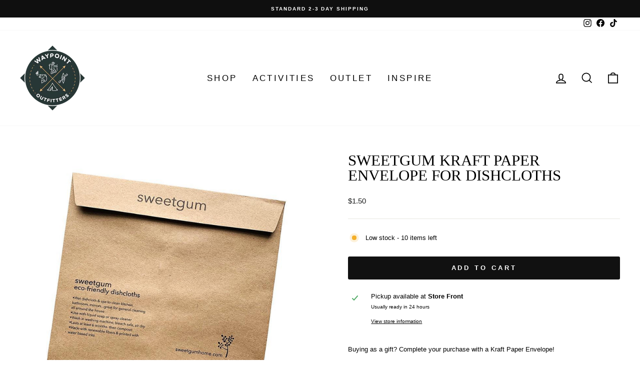

--- FILE ---
content_type: text/javascript; charset=utf-8
request_url: https://waypointoutfittersboone.com/products/sweetgum-kraft-paper-envelope-for-dishcloths.js
body_size: 984
content:
{"id":4906053140551,"title":"Sweetgum Kraft Paper Envelope for Dishcloths","handle":"sweetgum-kraft-paper-envelope-for-dishcloths","description":"\u003cmeta charset=\"utf-8\"\u003e\n\u003cp data-mce-fragment=\"1\"\u003eBuying as a gift? Complete your purchase with a Kraft Paper Envelope! \u003c\/p\u003e\n\u003cmeta charset=\"utf-8\"\u003e\u003cspan data-mce-fragment=\"1\"\u003e\u003c\/span\u003e\n\u003cdiv class=\"description content bottom has-padding-top\" data-mce-fragment=\"1\"\u003e\n\u003cp data-mce-fragment=\"1\"\u003eSized for our Swedish dishcloths, these Kraft paper envelopes are perfect for sending a dishcloth to a friend.   Mailing more than one dishcloth?  4 dishcloths will fit in one envelope- it's snug but they'll fit.\u003c\/p\u003e\n\u003cp data-mce-fragment=\"1\"\u003eUSPS shipping costs vary by weight and zip codes.  Please check with your Post Office for exact rates. USPS rate to ship one dishcloth per envelope (weighing 1 oz) should be around $1.00 for First Class Mail Large Envelope (standard way to mail an envelope without tracking). \u003c\/p\u003e\n\u003c\/div\u003e","published_at":"2020-11-09T16:18:38-05:00","created_at":"2020-11-09T16:18:36-05:00","vendor":"Waypoint Outfitters","type":"","tags":["kitchen accessories"],"price":150,"price_min":150,"price_max":150,"available":true,"price_varies":false,"compare_at_price":null,"compare_at_price_min":0,"compare_at_price_max":0,"compare_at_price_varies":false,"variants":[{"id":32669220995143,"title":"Default Title","option1":"Default Title","option2":null,"option3":null,"sku":"","requires_shipping":true,"taxable":true,"featured_image":null,"available":true,"name":"Sweetgum Kraft Paper Envelope for Dishcloths","public_title":null,"options":["Default Title"],"price":150,"weight":0,"compare_at_price":null,"inventory_management":"shopify","barcode":"","requires_selling_plan":false,"selling_plan_allocations":[]}],"images":["\/\/cdn.shopify.com\/s\/files\/1\/0129\/8101\/0490\/products\/envelope-for-swedish-dishcloth-sweetgum-textiles-company-llc-449702_1200x_1fbd470f-3631-4768-8ce3-5b8f2050bb54.jpg?v=1604956718"],"featured_image":"\/\/cdn.shopify.com\/s\/files\/1\/0129\/8101\/0490\/products\/envelope-for-swedish-dishcloth-sweetgum-textiles-company-llc-449702_1200x_1fbd470f-3631-4768-8ce3-5b8f2050bb54.jpg?v=1604956718","options":[{"name":"Title","position":1,"values":["Default Title"]}],"url":"\/products\/sweetgum-kraft-paper-envelope-for-dishcloths","media":[{"alt":null,"id":7703184048199,"position":1,"preview_image":{"aspect_ratio":1.0,"height":900,"width":900,"src":"https:\/\/cdn.shopify.com\/s\/files\/1\/0129\/8101\/0490\/products\/envelope-for-swedish-dishcloth-sweetgum-textiles-company-llc-449702_1200x_1fbd470f-3631-4768-8ce3-5b8f2050bb54.jpg?v=1604956718"},"aspect_ratio":1.0,"height":900,"media_type":"image","src":"https:\/\/cdn.shopify.com\/s\/files\/1\/0129\/8101\/0490\/products\/envelope-for-swedish-dishcloth-sweetgum-textiles-company-llc-449702_1200x_1fbd470f-3631-4768-8ce3-5b8f2050bb54.jpg?v=1604956718","width":900}],"requires_selling_plan":false,"selling_plan_groups":[]}

--- FILE ---
content_type: text/javascript; charset=utf-8
request_url: https://waypointoutfittersboone.com/collections/all/products/sweetgum-kraft-paper-envelope-for-dishcloths.js
body_size: 532
content:
{"id":4906053140551,"title":"Sweetgum Kraft Paper Envelope for Dishcloths","handle":"sweetgum-kraft-paper-envelope-for-dishcloths","description":"\u003cmeta charset=\"utf-8\"\u003e\n\u003cp data-mce-fragment=\"1\"\u003eBuying as a gift? Complete your purchase with a Kraft Paper Envelope! \u003c\/p\u003e\n\u003cmeta charset=\"utf-8\"\u003e\u003cspan data-mce-fragment=\"1\"\u003e\u003c\/span\u003e\n\u003cdiv class=\"description content bottom has-padding-top\" data-mce-fragment=\"1\"\u003e\n\u003cp data-mce-fragment=\"1\"\u003eSized for our Swedish dishcloths, these Kraft paper envelopes are perfect for sending a dishcloth to a friend.   Mailing more than one dishcloth?  4 dishcloths will fit in one envelope- it's snug but they'll fit.\u003c\/p\u003e\n\u003cp data-mce-fragment=\"1\"\u003eUSPS shipping costs vary by weight and zip codes.  Please check with your Post Office for exact rates. USPS rate to ship one dishcloth per envelope (weighing 1 oz) should be around $1.00 for First Class Mail Large Envelope (standard way to mail an envelope without tracking). \u003c\/p\u003e\n\u003c\/div\u003e","published_at":"2020-11-09T16:18:38-05:00","created_at":"2020-11-09T16:18:36-05:00","vendor":"Waypoint Outfitters","type":"","tags":["kitchen accessories"],"price":150,"price_min":150,"price_max":150,"available":true,"price_varies":false,"compare_at_price":null,"compare_at_price_min":0,"compare_at_price_max":0,"compare_at_price_varies":false,"variants":[{"id":32669220995143,"title":"Default Title","option1":"Default Title","option2":null,"option3":null,"sku":"","requires_shipping":true,"taxable":true,"featured_image":null,"available":true,"name":"Sweetgum Kraft Paper Envelope for Dishcloths","public_title":null,"options":["Default Title"],"price":150,"weight":0,"compare_at_price":null,"inventory_management":"shopify","barcode":"","requires_selling_plan":false,"selling_plan_allocations":[]}],"images":["\/\/cdn.shopify.com\/s\/files\/1\/0129\/8101\/0490\/products\/envelope-for-swedish-dishcloth-sweetgum-textiles-company-llc-449702_1200x_1fbd470f-3631-4768-8ce3-5b8f2050bb54.jpg?v=1604956718"],"featured_image":"\/\/cdn.shopify.com\/s\/files\/1\/0129\/8101\/0490\/products\/envelope-for-swedish-dishcloth-sweetgum-textiles-company-llc-449702_1200x_1fbd470f-3631-4768-8ce3-5b8f2050bb54.jpg?v=1604956718","options":[{"name":"Title","position":1,"values":["Default Title"]}],"url":"\/products\/sweetgum-kraft-paper-envelope-for-dishcloths","media":[{"alt":null,"id":7703184048199,"position":1,"preview_image":{"aspect_ratio":1.0,"height":900,"width":900,"src":"https:\/\/cdn.shopify.com\/s\/files\/1\/0129\/8101\/0490\/products\/envelope-for-swedish-dishcloth-sweetgum-textiles-company-llc-449702_1200x_1fbd470f-3631-4768-8ce3-5b8f2050bb54.jpg?v=1604956718"},"aspect_ratio":1.0,"height":900,"media_type":"image","src":"https:\/\/cdn.shopify.com\/s\/files\/1\/0129\/8101\/0490\/products\/envelope-for-swedish-dishcloth-sweetgum-textiles-company-llc-449702_1200x_1fbd470f-3631-4768-8ce3-5b8f2050bb54.jpg?v=1604956718","width":900}],"requires_selling_plan":false,"selling_plan_groups":[]}